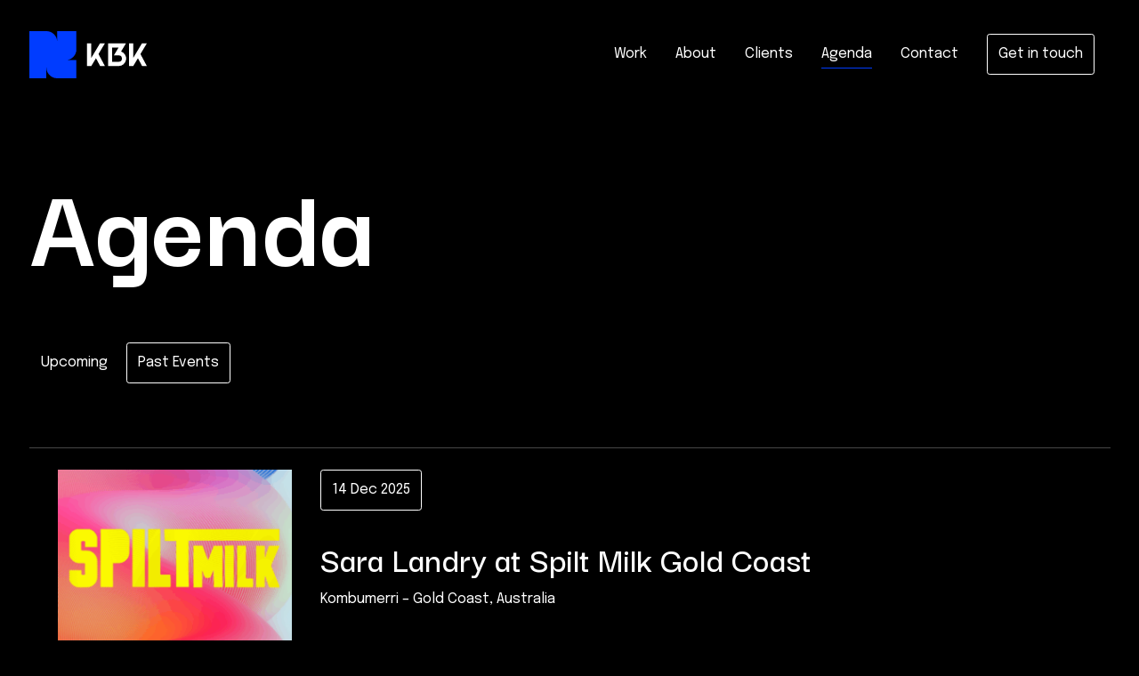

--- FILE ---
content_type: text/html; charset=UTF-8
request_url: https://kbkvisuals.com/agenda/past/page/2/
body_size: 8076
content:
<!doctype html>
<html lang="en-US">
	<head>
		<meta charset="utf-8">
		<meta name="viewport" content="width=device-width, initial-scale=1, shrink-to-fit=no">
		<link rel="apple-touch-icon" sizes="180x180" href="/apple-touch-icon.png">
		<link rel="icon" type="image/png" sizes="32x32" href="/favicon-32x32.png">
		<link rel="icon" type="image/png" sizes="16x16" href="/favicon-16x16.png">
		<link rel="manifest" href="/site.webmanifest">
		<link rel="mask-icon" href="/safari-pinned-tab.svg" color="#003cff">
		<meta name="msapplication-TileColor" content="#000000">
		<meta name="theme-color" content="#ffffff">
		<meta name='robots' content='index, follow, max-image-preview:large, max-snippet:-1, max-video-preview:-1' />
	<style>img:is([sizes="auto" i], [sizes^="auto," i]) { contain-intrinsic-size: 3000px 1500px }</style>
	
	<!-- This site is optimized with the Yoast SEO plugin v26.3 - https://yoast.com/wordpress/plugins/seo/ -->
	<title>Agenda - Page 2 of 103 - KBK Visuals</title>
	<link rel="canonical" href="https://kbkvisuals.com/agenda/page/2/" />
	<link rel="prev" href="https://kbkvisuals.com/agenda/" />
	<link rel="next" href="https://kbkvisuals.com/agenda/page/3/" />
	<meta property="og:locale" content="en_US" />
	<meta property="og:type" content="website" />
	<meta property="og:title" content="Agenda - Page 2 of 103 - KBK Visuals" />
	<meta property="og:url" content="https://kbkvisuals.com/agenda/" />
	<meta property="og:site_name" content="KBK Visuals" />
	<meta name="twitter:card" content="summary_large_image" />
	<script type="application/ld+json" class="yoast-schema-graph">{"@context":"https://schema.org","@graph":[{"@type":"CollectionPage","@id":"https://kbkvisuals.com/agenda/","url":"https://kbkvisuals.com/agenda/page/2/","name":"Agenda - Page 2 of 103 - KBK Visuals","isPartOf":{"@id":"https://kbkvisuals.com/#website"},"primaryImageOfPage":{"@id":"https://kbkvisuals.com/agenda/page/2/#primaryimage"},"image":{"@id":"https://kbkvisuals.com/agenda/page/2/#primaryimage"},"thumbnailUrl":"/app/uploads/2025/11/spilt-milk-sara.png","breadcrumb":{"@id":"https://kbkvisuals.com/agenda/page/2/#breadcrumb"},"inLanguage":"en-US"},{"@type":"ImageObject","inLanguage":"en-US","@id":"https://kbkvisuals.com/agenda/page/2/#primaryimage","url":"/app/uploads/2025/11/spilt-milk-sara.png","contentUrl":"/app/uploads/2025/11/spilt-milk-sara.png","width":630,"height":472},{"@type":"BreadcrumbList","@id":"https://kbkvisuals.com/agenda/page/2/#breadcrumb","itemListElement":[{"@type":"ListItem","position":1,"name":"Home","item":"https://kbkvisuals.com/"},{"@type":"ListItem","position":2,"name":"Agenda"}]},{"@type":"WebSite","@id":"https://kbkvisuals.com/#website","url":"https://kbkvisuals.com/","name":"KBK Visuals","description":"Connecting the fields of Motion Graphics","potentialAction":[{"@type":"SearchAction","target":{"@type":"EntryPoint","urlTemplate":"https://kbkvisuals.com/search/{search_term_string}"},"query-input":{"@type":"PropertyValueSpecification","valueRequired":true,"valueName":"search_term_string"}}],"inLanguage":"en-US"}]}</script>
	<!-- / Yoast SEO plugin. -->


<link rel="stylesheet" href="/wp/wp-includes/css/dist/block-library/style.min.css"><style id='global-styles-inline-css'>
:root{--wp--preset--aspect-ratio--square: 1;--wp--preset--aspect-ratio--4-3: 4/3;--wp--preset--aspect-ratio--3-4: 3/4;--wp--preset--aspect-ratio--3-2: 3/2;--wp--preset--aspect-ratio--2-3: 2/3;--wp--preset--aspect-ratio--16-9: 16/9;--wp--preset--aspect-ratio--9-16: 9/16;--wp--preset--color--black: #000000;--wp--preset--color--cyan-bluish-gray: #abb8c3;--wp--preset--color--white: #ffffff;--wp--preset--color--pale-pink: #f78da7;--wp--preset--color--vivid-red: #cf2e2e;--wp--preset--color--luminous-vivid-orange: #ff6900;--wp--preset--color--luminous-vivid-amber: #fcb900;--wp--preset--color--light-green-cyan: #7bdcb5;--wp--preset--color--vivid-green-cyan: #00d084;--wp--preset--color--pale-cyan-blue: #8ed1fc;--wp--preset--color--vivid-cyan-blue: #0693e3;--wp--preset--color--vivid-purple: #9b51e0;--wp--preset--color--primary: #003CFF;--wp--preset--gradient--vivid-cyan-blue-to-vivid-purple: linear-gradient(135deg,rgba(6,147,227,1) 0%,rgb(155,81,224) 100%);--wp--preset--gradient--light-green-cyan-to-vivid-green-cyan: linear-gradient(135deg,rgb(122,220,180) 0%,rgb(0,208,130) 100%);--wp--preset--gradient--luminous-vivid-amber-to-luminous-vivid-orange: linear-gradient(135deg,rgba(252,185,0,1) 0%,rgba(255,105,0,1) 100%);--wp--preset--gradient--luminous-vivid-orange-to-vivid-red: linear-gradient(135deg,rgba(255,105,0,1) 0%,rgb(207,46,46) 100%);--wp--preset--gradient--very-light-gray-to-cyan-bluish-gray: linear-gradient(135deg,rgb(238,238,238) 0%,rgb(169,184,195) 100%);--wp--preset--gradient--cool-to-warm-spectrum: linear-gradient(135deg,rgb(74,234,220) 0%,rgb(151,120,209) 20%,rgb(207,42,186) 40%,rgb(238,44,130) 60%,rgb(251,105,98) 80%,rgb(254,248,76) 100%);--wp--preset--gradient--blush-light-purple: linear-gradient(135deg,rgb(255,206,236) 0%,rgb(152,150,240) 100%);--wp--preset--gradient--blush-bordeaux: linear-gradient(135deg,rgb(254,205,165) 0%,rgb(254,45,45) 50%,rgb(107,0,62) 100%);--wp--preset--gradient--luminous-dusk: linear-gradient(135deg,rgb(255,203,112) 0%,rgb(199,81,192) 50%,rgb(65,88,208) 100%);--wp--preset--gradient--pale-ocean: linear-gradient(135deg,rgb(255,245,203) 0%,rgb(182,227,212) 50%,rgb(51,167,181) 100%);--wp--preset--gradient--electric-grass: linear-gradient(135deg,rgb(202,248,128) 0%,rgb(113,206,126) 100%);--wp--preset--gradient--midnight: linear-gradient(135deg,rgb(2,3,129) 0%,rgb(40,116,252) 100%);--wp--preset--font-size--small: 13px;--wp--preset--font-size--medium: 20px;--wp--preset--font-size--large: 36px;--wp--preset--font-size--x-large: 42px;--wp--preset--spacing--20: 0.44rem;--wp--preset--spacing--30: 0.67rem;--wp--preset--spacing--40: 1rem;--wp--preset--spacing--50: 1.5rem;--wp--preset--spacing--60: 2.25rem;--wp--preset--spacing--70: 3.38rem;--wp--preset--spacing--80: 5.06rem;--wp--preset--shadow--natural: 6px 6px 9px rgba(0, 0, 0, 0.2);--wp--preset--shadow--deep: 12px 12px 50px rgba(0, 0, 0, 0.4);--wp--preset--shadow--sharp: 6px 6px 0px rgba(0, 0, 0, 0.2);--wp--preset--shadow--outlined: 6px 6px 0px -3px rgba(255, 255, 255, 1), 6px 6px rgba(0, 0, 0, 1);--wp--preset--shadow--crisp: 6px 6px 0px rgba(0, 0, 0, 1);}:where(body) { margin: 0; }.wp-site-blocks > .alignleft { float: left; margin-right: 2em; }.wp-site-blocks > .alignright { float: right; margin-left: 2em; }.wp-site-blocks > .aligncenter { justify-content: center; margin-left: auto; margin-right: auto; }:where(.is-layout-flex){gap: 0.5em;}:where(.is-layout-grid){gap: 0.5em;}.is-layout-flow > .alignleft{float: left;margin-inline-start: 0;margin-inline-end: 2em;}.is-layout-flow > .alignright{float: right;margin-inline-start: 2em;margin-inline-end: 0;}.is-layout-flow > .aligncenter{margin-left: auto !important;margin-right: auto !important;}.is-layout-constrained > .alignleft{float: left;margin-inline-start: 0;margin-inline-end: 2em;}.is-layout-constrained > .alignright{float: right;margin-inline-start: 2em;margin-inline-end: 0;}.is-layout-constrained > .aligncenter{margin-left: auto !important;margin-right: auto !important;}.is-layout-constrained > :where(:not(.alignleft):not(.alignright):not(.alignfull)){margin-left: auto !important;margin-right: auto !important;}body .is-layout-flex{display: flex;}.is-layout-flex{flex-wrap: wrap;align-items: center;}.is-layout-flex > :is(*, div){margin: 0;}body .is-layout-grid{display: grid;}.is-layout-grid > :is(*, div){margin: 0;}body{padding-top: 0px;padding-right: 0px;padding-bottom: 0px;padding-left: 0px;}a:where(:not(.wp-element-button)){text-decoration: underline;}:root :where(.wp-element-button, .wp-block-button__link){background-color: #32373c;border-width: 0;color: #fff;font-family: inherit;font-size: inherit;line-height: inherit;padding: calc(0.667em + 2px) calc(1.333em + 2px);text-decoration: none;}.has-black-color{color: var(--wp--preset--color--black) !important;}.has-cyan-bluish-gray-color{color: var(--wp--preset--color--cyan-bluish-gray) !important;}.has-white-color{color: var(--wp--preset--color--white) !important;}.has-pale-pink-color{color: var(--wp--preset--color--pale-pink) !important;}.has-vivid-red-color{color: var(--wp--preset--color--vivid-red) !important;}.has-luminous-vivid-orange-color{color: var(--wp--preset--color--luminous-vivid-orange) !important;}.has-luminous-vivid-amber-color{color: var(--wp--preset--color--luminous-vivid-amber) !important;}.has-light-green-cyan-color{color: var(--wp--preset--color--light-green-cyan) !important;}.has-vivid-green-cyan-color{color: var(--wp--preset--color--vivid-green-cyan) !important;}.has-pale-cyan-blue-color{color: var(--wp--preset--color--pale-cyan-blue) !important;}.has-vivid-cyan-blue-color{color: var(--wp--preset--color--vivid-cyan-blue) !important;}.has-vivid-purple-color{color: var(--wp--preset--color--vivid-purple) !important;}.has-primary-color{color: var(--wp--preset--color--primary) !important;}.has-black-background-color{background-color: var(--wp--preset--color--black) !important;}.has-cyan-bluish-gray-background-color{background-color: var(--wp--preset--color--cyan-bluish-gray) !important;}.has-white-background-color{background-color: var(--wp--preset--color--white) !important;}.has-pale-pink-background-color{background-color: var(--wp--preset--color--pale-pink) !important;}.has-vivid-red-background-color{background-color: var(--wp--preset--color--vivid-red) !important;}.has-luminous-vivid-orange-background-color{background-color: var(--wp--preset--color--luminous-vivid-orange) !important;}.has-luminous-vivid-amber-background-color{background-color: var(--wp--preset--color--luminous-vivid-amber) !important;}.has-light-green-cyan-background-color{background-color: var(--wp--preset--color--light-green-cyan) !important;}.has-vivid-green-cyan-background-color{background-color: var(--wp--preset--color--vivid-green-cyan) !important;}.has-pale-cyan-blue-background-color{background-color: var(--wp--preset--color--pale-cyan-blue) !important;}.has-vivid-cyan-blue-background-color{background-color: var(--wp--preset--color--vivid-cyan-blue) !important;}.has-vivid-purple-background-color{background-color: var(--wp--preset--color--vivid-purple) !important;}.has-primary-background-color{background-color: var(--wp--preset--color--primary) !important;}.has-black-border-color{border-color: var(--wp--preset--color--black) !important;}.has-cyan-bluish-gray-border-color{border-color: var(--wp--preset--color--cyan-bluish-gray) !important;}.has-white-border-color{border-color: var(--wp--preset--color--white) !important;}.has-pale-pink-border-color{border-color: var(--wp--preset--color--pale-pink) !important;}.has-vivid-red-border-color{border-color: var(--wp--preset--color--vivid-red) !important;}.has-luminous-vivid-orange-border-color{border-color: var(--wp--preset--color--luminous-vivid-orange) !important;}.has-luminous-vivid-amber-border-color{border-color: var(--wp--preset--color--luminous-vivid-amber) !important;}.has-light-green-cyan-border-color{border-color: var(--wp--preset--color--light-green-cyan) !important;}.has-vivid-green-cyan-border-color{border-color: var(--wp--preset--color--vivid-green-cyan) !important;}.has-pale-cyan-blue-border-color{border-color: var(--wp--preset--color--pale-cyan-blue) !important;}.has-vivid-cyan-blue-border-color{border-color: var(--wp--preset--color--vivid-cyan-blue) !important;}.has-vivid-purple-border-color{border-color: var(--wp--preset--color--vivid-purple) !important;}.has-primary-border-color{border-color: var(--wp--preset--color--primary) !important;}.has-vivid-cyan-blue-to-vivid-purple-gradient-background{background: var(--wp--preset--gradient--vivid-cyan-blue-to-vivid-purple) !important;}.has-light-green-cyan-to-vivid-green-cyan-gradient-background{background: var(--wp--preset--gradient--light-green-cyan-to-vivid-green-cyan) !important;}.has-luminous-vivid-amber-to-luminous-vivid-orange-gradient-background{background: var(--wp--preset--gradient--luminous-vivid-amber-to-luminous-vivid-orange) !important;}.has-luminous-vivid-orange-to-vivid-red-gradient-background{background: var(--wp--preset--gradient--luminous-vivid-orange-to-vivid-red) !important;}.has-very-light-gray-to-cyan-bluish-gray-gradient-background{background: var(--wp--preset--gradient--very-light-gray-to-cyan-bluish-gray) !important;}.has-cool-to-warm-spectrum-gradient-background{background: var(--wp--preset--gradient--cool-to-warm-spectrum) !important;}.has-blush-light-purple-gradient-background{background: var(--wp--preset--gradient--blush-light-purple) !important;}.has-blush-bordeaux-gradient-background{background: var(--wp--preset--gradient--blush-bordeaux) !important;}.has-luminous-dusk-gradient-background{background: var(--wp--preset--gradient--luminous-dusk) !important;}.has-pale-ocean-gradient-background{background: var(--wp--preset--gradient--pale-ocean) !important;}.has-electric-grass-gradient-background{background: var(--wp--preset--gradient--electric-grass) !important;}.has-midnight-gradient-background{background: var(--wp--preset--gradient--midnight) !important;}.has-small-font-size{font-size: var(--wp--preset--font-size--small) !important;}.has-medium-font-size{font-size: var(--wp--preset--font-size--medium) !important;}.has-large-font-size{font-size: var(--wp--preset--font-size--large) !important;}.has-x-large-font-size{font-size: var(--wp--preset--font-size--x-large) !important;}
:where(.wp-block-post-template.is-layout-flex){gap: 1.25em;}:where(.wp-block-post-template.is-layout-grid){gap: 1.25em;}
:where(.wp-block-columns.is-layout-flex){gap: 2em;}:where(.wp-block-columns.is-layout-grid){gap: 2em;}
:root :where(.wp-block-pullquote){font-size: 1.5em;line-height: 1.6;}
</style>
<link rel="stylesheet" href="/app/themes/kbkvisuals/public/styles/app.css?id=75b4741e8fb51ad90e04"><script src="/wp/wp-includes/js/jquery/jquery.min.js"></script>
				<script async src="https://www.googletagmanager.com/gtag/js?id=G-2B6C464RYT"></script>
				<script>
					window.dataLayer = window.dataLayer || [];
					function gtag(){dataLayer.push(arguments);}
					gtag('js', new Date());
					gtag('config', 'G-2B6C464RYT');
				</script>
				</head>
	<body class="archive paged post-type-archive post-type-archive-event wp-embed-responsive paged-2 post-type-paged-2 wp-theme-kbkvisuals">
						<div class="l-app" id="app">
			<a class="visually-hidden-focusable" href="#main">
	Skip to content
</a>
<header class="l-header js-header">
	<div class="l-header__wrap">
		<a class="l-header__brand" href="https://kbkvisuals.com/" title="KBK Visuals">
			<span class="l-header__logo">
				<svg xmlns="http://www.w3.org/2000/svg" width="1366" height="547.065" viewBox="0 0 1366 547.065"><path d="M547.084,210.656V0H323.542V125.754A125.736,125.736,0,0,0,197.825,0H0V547.065H197.825V421.33A125.772,125.772,0,0,0,323.578,547.065H547.084V336.391H421.33A125.791,125.791,0,0,0,547.084,210.656Z" fill="#003cff"/><polygon points="821.183 142.277 719.538 311.423 719.538 142.277 670.79 142.277 670.79 404.496 719.538 404.496 719.538 403.929 720.47 404.496 774.683 314.275 823.011 404.496 878.028 404.496 803.91 265.636 878.028 142.277 821.183 142.277" fill="#fff"/><polygon points="1366 142.277 1309.137 142.277 1207.492 311.423 1207.492 142.277 1158.744 142.277 1158.744 404.496 1207.492 404.496 1207.492 403.929 1208.442 404.496 1262.637 314.275 1310.964 404.496 1366 404.496 1291.864 265.636 1366 142.277" fill="#fff"/><path d="M1066.768,236.41l56.663-94.133H914.913V404.5h124.292v.292a86.437,86.437,0,0,0,27.563-168.378Zm-27.563,119.045v.293H963.57v-164.7h73.514l-54.341,90.166h56.462a37.123,37.123,0,0,1,.029,74.246Z" fill="#fff"/></svg>			</span>
		</a>
		<div class="l-header__menu">
			<div class="l-header__toggle">
				<button class="hamburger hamburger--3dxy js-menu-toggle" type="button" aria-expanded="false" aria-label="Toggle navigation">
					<span class="hamburger-box">
						<span class="hamburger-inner"></span>
					</span>
				</button>
			</div>
			<div class="l-header__nav">
				<ul class="b-nav-header">
					<li class="b-nav-header__item">
				<a
					href="https://kbkvisuals.com/work/"
					class="b-nav-header__link  menu-item-type-post_type_archive menu-item-object-project">
					Work
				</a>
							</li>
					<li class="b-nav-header__item">
				<a
					href="https://kbkvisuals.com/about-kbk/"
					class="b-nav-header__link ">
					About
				</a>
							</li>
					<li class="b-nav-header__item">
				<a
					href="https://kbkvisuals.com/clients/"
					class="b-nav-header__link  menu-item-type-post_type_archive menu-item-object-client">
					Clients
				</a>
							</li>
					<li class="b-nav-header__item">
				<a
					href="https://kbkvisuals.com/agenda/"
					class="b-nav-header__link  menu-item-type-post_type_archive menu-item-object-event current-menu-item active">
					Agenda
				</a>
							</li>
					<li class="b-nav-header__item">
				<a
					href="https://kbkvisuals.com/contact/"
					class="b-nav-header__link ">
					Contact
				</a>
							</li>
					<li class="b-nav-header__item">
				<a
					href="https://kbkvisuals.com/contact/"
					class="b-nav-header__link btn btn-outline-light">
					Get in touch
				</a>
							</li>
			</ul>
				<nav class="b-socials" role="navigation">
					<a class="b-socials__item" href="https://www.instagram.com/kbkvisuals/" title="Follow us on Instagram" target="_blank">
									<span class="b-socials__label">IG</span>
							</a>
					<a class="b-socials__item" href="https://vimeo.com/kbkvisuals" title="Follow us on Vimeo" target="_blank">
									<span class="b-socials__label">VIM</span>
							</a>
					<a class="b-socials__item" href="https://www.facebook.com/KBKvisuals" title="Follow us on Facebook" target="_blank">
									<span class="b-socials__label">FB</span>
							</a>
			</nav>
			</div>
		</div>
	</div>
</header>
<main class="l-main" id="main">
	<section class="l-content">
			<div class="b-page-header">
	<h1 class="b-page-header__title">Agenda</h1>
</div>
	<div class="b-posts">
		<div class="b-posts__header">
			<div class="b-filters dropdown">
	<button class="b-filters__toggle btn btn-outline-light" type="button" id="filterMenuLink" data-bs-toggle="dropdown" aria-expanded="false">Filter</button>
	<ul class="b-filters__menu dropdown-menu dropdown-menu-dark" aria-labelledby="filterMenuLink">
					<li class="b-filters__item">
				<a class="b-filters__link btn btn-outline-light" href="/agenda/" title="Upcoming">
					Upcoming
				</a>
			</li>
											<li class="b-filters__item">
					<a class="b-filters__link btn btn-outline-light current" href="/agenda/past/" title="Past Events">
						Past Events
					</a>
				</li>
						</ul>
</div>		</div>
					<div class="b-posts__items">
				 					<div class="b-posts__item">
						<article class="b-flyer">
	<div class="b-flyer__inner">
		<figure class="b-flyer__figure">
			<div class="b-flyer__image">
									<img class="lazyload blur-up" data-srcset="/app/uploads/2025/11/spilt-milk-sara-277x208-crop-50-50.png 277w, /app/uploads/2025/11/spilt-milk-sara-277x208-crop-50-50@2x.png 554w, /app/uploads/2025/11/spilt-milk-sara-265x199-crop-50-50.png 265w, /app/uploads/2025/11/spilt-milk-sara-265x199-crop-50-50@2x.png 530w, /app/uploads/2025/11/spilt-milk-sara-213x160-crop-50-50.png 213w, /app/uploads/2025/11/spilt-milk-sara-213x160-crop-50-50@2x.png 426w, /app/uploads/2025/11/spilt-milk-sara-629x472-crop-50-50.png 629.33333333333w, /app/uploads/2025/11/spilt-milk-sara-541x406-crop-50-50.png 541w" sizes="(min-width: 1200px) 277px, (min-width: 992px) 265px, (min-width: 768px) 213px, (min-width: 576px) 629.33333333333px, (min-width: 0px) 541px, 100vw" src="/app/uploads/2025/11/spilt-milk-sara-100x75-crop-50-50.png" width="100" height="75"/>
							</div>
		</figure>
		<div class="b-flyer__content">
							<div class="b-flyer__dates btn btn-outline-light">
					<time class="b-flyer__date">14 Dec 2025</time>
									</div>
						<div class="b-flyer__row">
				<div class="b-flyer__col">
					<h2 class="b-flyer__title">Sara Landry at Spilt Milk Gold Coast</h2>
					<div class="b-flyer__meta">
						<span class="b-flyer__venue">Kombumerri</span>
													<span class="b-flyer__location">&ndash; Gold Coast, Australia</span>
											</div>
				</div>
									<div class="b-flyer__col">
						<a class="b-flyer__link" href="https://www.facebook.com/spiltmilkevent/" title="Visit event website" target="_blank">Visit event website</a>
					</div>
							</div>
		</div>
	</div>
</article>
					</div>
				  					<div class="b-posts__item">
						<article class="b-flyer">
	<div class="b-flyer__inner">
		<figure class="b-flyer__figure">
			<div class="b-flyer__image">
									<img class="lazyload blur-up" data-srcset="/app/uploads/2025/11/spilt-milk-sara-277x208-crop-50-50.png 277w, /app/uploads/2025/11/spilt-milk-sara-277x208-crop-50-50@2x.png 554w, /app/uploads/2025/11/spilt-milk-sara-265x199-crop-50-50.png 265w, /app/uploads/2025/11/spilt-milk-sara-265x199-crop-50-50@2x.png 530w, /app/uploads/2025/11/spilt-milk-sara-213x160-crop-50-50.png 213w, /app/uploads/2025/11/spilt-milk-sara-213x160-crop-50-50@2x.png 426w, /app/uploads/2025/11/spilt-milk-sara-629x472-crop-50-50.png 629.33333333333w, /app/uploads/2025/11/spilt-milk-sara-541x406-crop-50-50.png 541w" sizes="(min-width: 1200px) 277px, (min-width: 992px) 265px, (min-width: 768px) 213px, (min-width: 576px) 629.33333333333px, (min-width: 0px) 541px, 100vw" src="/app/uploads/2025/11/spilt-milk-sara-100x75-crop-50-50.png" width="100" height="75"/>
							</div>
		</figure>
		<div class="b-flyer__content">
							<div class="b-flyer__dates btn btn-outline-light">
					<time class="b-flyer__date">13 Dec 2025</time>
									</div>
						<div class="b-flyer__row">
				<div class="b-flyer__col">
					<h2 class="b-flyer__title">Sara Landry at Spilt Milk Canberra</h2>
					<div class="b-flyer__meta">
						<span class="b-flyer__venue">Ngunnawal</span>
													<span class="b-flyer__location">&ndash; Canberra, Australia</span>
											</div>
				</div>
									<div class="b-flyer__col">
						<a class="b-flyer__link" href="https://www.facebook.com/spiltmilkevent/" title="Visit event website" target="_blank">Visit event website</a>
					</div>
							</div>
		</div>
	</div>
</article>
					</div>
				  					<div class="b-posts__item">
						<article class="b-flyer">
	<div class="b-flyer__inner">
		<figure class="b-flyer__figure">
			<div class="b-flyer__image">
									<img class="lazyload blur-up" data-srcset="/app/uploads/2025/11/eternalismsydney-277x208-crop-50-50.png 277w, /app/uploads/2025/11/eternalismsydney-277x208-crop-50-50@2x.png 554w, /app/uploads/2025/11/eternalismsydney-265x199-crop-50-50.png 265w, /app/uploads/2025/11/eternalismsydney-265x199-crop-50-50@2x.png 530w, /app/uploads/2025/11/eternalismsydney-213x160-crop-50-50.png 213w, /app/uploads/2025/11/eternalismsydney-213x160-crop-50-50@2x.png 426w, /app/uploads/2025/11/eternalismsydney-629x472-crop-50-50.png 629.33333333333w, /app/uploads/2025/11/eternalismsydney-541x406-crop-50-50.png 541w" sizes="(min-width: 1200px) 277px, (min-width: 992px) 265px, (min-width: 768px) 213px, (min-width: 576px) 629.33333333333px, (min-width: 0px) 541px, 100vw" src="/app/uploads/2025/11/eternalismsydney-100x75-crop-50-50.png" width="100" height="75"/>
							</div>
		</figure>
		<div class="b-flyer__content">
							<div class="b-flyer__dates btn btn-outline-light">
					<time class="b-flyer__date">12 Dec 2025</time>
									</div>
						<div class="b-flyer__row">
				<div class="b-flyer__col">
					<h2 class="b-flyer__title">Sara Landry presents ETERNALISM at Munro Warehouse</h2>
					<div class="b-flyer__meta">
						<span class="b-flyer__venue">Munro Pavillion</span>
													<span class="b-flyer__location">&ndash; Sydney, Australia</span>
											</div>
				</div>
									<div class="b-flyer__col">
						<a class="b-flyer__link" href="https://www.facebook.com/SydShowground" title="Visit event website" target="_blank">Visit event website</a>
					</div>
							</div>
		</div>
	</div>
</article>
					</div>
				  					<div class="b-posts__item">
						<article class="b-flyer">
	<div class="b-flyer__inner">
		<figure class="b-flyer__figure">
			<div class="b-flyer__image">
									<img class="lazyload blur-up" data-srcset="/app/uploads/2025/11/spilt-milk-sara-277x208-crop-50-50.png 277w, /app/uploads/2025/11/spilt-milk-sara-277x208-crop-50-50@2x.png 554w, /app/uploads/2025/11/spilt-milk-sara-265x199-crop-50-50.png 265w, /app/uploads/2025/11/spilt-milk-sara-265x199-crop-50-50@2x.png 530w, /app/uploads/2025/11/spilt-milk-sara-213x160-crop-50-50.png 213w, /app/uploads/2025/11/spilt-milk-sara-213x160-crop-50-50@2x.png 426w, /app/uploads/2025/11/spilt-milk-sara-629x472-crop-50-50.png 629.33333333333w, /app/uploads/2025/11/spilt-milk-sara-541x406-crop-50-50.png 541w" sizes="(min-width: 1200px) 277px, (min-width: 992px) 265px, (min-width: 768px) 213px, (min-width: 576px) 629.33333333333px, (min-width: 0px) 541px, 100vw" src="/app/uploads/2025/11/spilt-milk-sara-100x75-crop-50-50.png" width="100" height="75"/>
							</div>
		</figure>
		<div class="b-flyer__content">
							<div class="b-flyer__dates btn btn-outline-light">
					<time class="b-flyer__date">07 Dec 2025</time>
									</div>
						<div class="b-flyer__row">
				<div class="b-flyer__col">
					<h2 class="b-flyer__title">Sara Landry at Spilt Milk Perth</h2>
					<div class="b-flyer__meta">
						<span class="b-flyer__venue">Whadjuk</span>
													<span class="b-flyer__location">&ndash; Perth, Australia</span>
											</div>
				</div>
									<div class="b-flyer__col">
						<a class="b-flyer__link" href="https://www.facebook.com/spiltmilkevent/" title="Visit event website" target="_blank">Visit event website</a>
					</div>
							</div>
		</div>
	</div>
</article>
					</div>
				  					<div class="b-posts__item">
						<article class="b-flyer">
	<div class="b-flyer__inner">
		<figure class="b-flyer__figure">
			<div class="b-flyer__image">
									<img class="lazyload blur-up" data-srcset="/app/uploads/2025/11/dldkmexico-277x208-crop-50-50.png 277w, /app/uploads/2025/11/dldkmexico-277x208-crop-50-50@2x.png 554w, /app/uploads/2025/11/dldkmexico-265x199-crop-50-50.png 265w, /app/uploads/2025/11/dldkmexico-265x199-crop-50-50@2x.png 530w, /app/uploads/2025/11/dldkmexico-213x160-crop-50-50.png 213w, /app/uploads/2025/11/dldkmexico-213x160-crop-50-50@2x.png 426w, /app/uploads/2025/11/dldkmexico-629x472-crop-50-50.png 629.33333333333w, /app/uploads/2025/11/dldkmexico-541x406-crop-50-50.png 541w" sizes="(min-width: 1200px) 277px, (min-width: 992px) 265px, (min-width: 768px) 213px, (min-width: 576px) 629.33333333333px, (min-width: 0px) 541px, 100vw" src="/app/uploads/2025/11/dldkmexico-100x75-crop-50-50.png" width="100" height="75"/>
							</div>
		</figure>
		<div class="b-flyer__content">
							<div class="b-flyer__dates btn btn-outline-light">
					<time class="b-flyer__date">06 Dec 2025</time>
									</div>
						<div class="b-flyer__row">
				<div class="b-flyer__col">
					<h2 class="b-flyer__title">Don&#8217;t Let Daddy Know Mexico</h2>
					<div class="b-flyer__meta">
						<span class="b-flyer__venue">EcoCentro Expositor Querétaro</span>
													<span class="b-flyer__location">&ndash; El Marques, Mexico</span>
											</div>
				</div>
									<div class="b-flyer__col">
						<a class="b-flyer__link" href="https://www.facebook.com/events/1036713458626629" title="Visit event website" target="_blank">Visit event website</a>
					</div>
							</div>
		</div>
	</div>
</article>
					</div>
				  					<div class="b-posts__item">
						<article class="b-flyer">
	<div class="b-flyer__inner">
		<figure class="b-flyer__figure">
			<div class="b-flyer__image">
									<img class="lazyload blur-up" data-srcset="/app/uploads/2025/11/spilt-milk-sara-277x208-crop-50-50.png 277w, /app/uploads/2025/11/spilt-milk-sara-277x208-crop-50-50@2x.png 554w, /app/uploads/2025/11/spilt-milk-sara-265x199-crop-50-50.png 265w, /app/uploads/2025/11/spilt-milk-sara-265x199-crop-50-50@2x.png 530w, /app/uploads/2025/11/spilt-milk-sara-213x160-crop-50-50.png 213w, /app/uploads/2025/11/spilt-milk-sara-213x160-crop-50-50@2x.png 426w, /app/uploads/2025/11/spilt-milk-sara-629x472-crop-50-50.png 629.33333333333w, /app/uploads/2025/11/spilt-milk-sara-541x406-crop-50-50.png 541w" sizes="(min-width: 1200px) 277px, (min-width: 992px) 265px, (min-width: 768px) 213px, (min-width: 576px) 629.33333333333px, (min-width: 0px) 541px, 100vw" src="/app/uploads/2025/11/spilt-milk-sara-100x75-crop-50-50.png" width="100" height="75"/>
							</div>
		</figure>
		<div class="b-flyer__content">
							<div class="b-flyer__dates btn btn-outline-light">
					<time class="b-flyer__date">06 Dec 2025</time>
									</div>
						<div class="b-flyer__row">
				<div class="b-flyer__col">
					<h2 class="b-flyer__title">Sara Landry at Spilt Milk Ballarat</h2>
					<div class="b-flyer__meta">
						<span class="b-flyer__venue">Wadawurrung</span>
													<span class="b-flyer__location">&ndash; Ballarat, Australia</span>
											</div>
				</div>
									<div class="b-flyer__col">
						<a class="b-flyer__link" href="https://www.facebook.com/spiltmilkevent/" title="Visit event website" target="_blank">Visit event website</a>
					</div>
							</div>
		</div>
	</div>
</article>
					</div>
				  					<div class="b-posts__item">
						<article class="b-flyer">
	<div class="b-flyer__inner">
		<figure class="b-flyer__figure">
			<div class="b-flyer__image">
									<img class="lazyload blur-up" data-srcset="/app/uploads/2025/11/eternalismsydney-277x208-crop-50-50.png 277w, /app/uploads/2025/11/eternalismsydney-277x208-crop-50-50@2x.png 554w, /app/uploads/2025/11/eternalismsydney-265x199-crop-50-50.png 265w, /app/uploads/2025/11/eternalismsydney-265x199-crop-50-50@2x.png 530w, /app/uploads/2025/11/eternalismsydney-213x160-crop-50-50.png 213w, /app/uploads/2025/11/eternalismsydney-213x160-crop-50-50@2x.png 426w, /app/uploads/2025/11/eternalismsydney-629x472-crop-50-50.png 629.33333333333w, /app/uploads/2025/11/eternalismsydney-541x406-crop-50-50.png 541w" sizes="(min-width: 1200px) 277px, (min-width: 992px) 265px, (min-width: 768px) 213px, (min-width: 576px) 629.33333333333px, (min-width: 0px) 541px, 100vw" src="/app/uploads/2025/11/eternalismsydney-100x75-crop-50-50.png" width="100" height="75"/>
							</div>
		</figure>
		<div class="b-flyer__content">
							<div class="b-flyer__dates btn btn-outline-light">
					<time class="b-flyer__date">05 Dec 2025</time>
									</div>
						<div class="b-flyer__row">
				<div class="b-flyer__col">
					<h2 class="b-flyer__title">Sara Landry presents ETERNALISM at Sydney Meyer Music Bowl</h2>
					<div class="b-flyer__meta">
						<span class="b-flyer__venue">Sydney Meyer Music Bowl</span>
													<span class="b-flyer__location">&ndash; Melbourne, Australia</span>
											</div>
				</div>
									<div class="b-flyer__col">
						<a class="b-flyer__link" href="https://www.facebook.com/events/999082099049025" title="Visit event website" target="_blank">Visit event website</a>
					</div>
							</div>
		</div>
	</div>
</article>
					</div>
				  					<div class="b-posts__item">
						<article class="b-flyer">
	<div class="b-flyer__inner">
		<figure class="b-flyer__figure">
			<div class="b-flyer__image">
									<img class="lazyload blur-up" data-srcset="/app/uploads/2025/11/eternalismsarasf-277x208-crop-50-50.png 277w, /app/uploads/2025/11/eternalismsarasf-277x208-crop-50-50@2x.png 554w, /app/uploads/2025/11/eternalismsarasf-265x199-crop-50-50.png 265w, /app/uploads/2025/11/eternalismsarasf-265x199-crop-50-50@2x.png 530w, /app/uploads/2025/11/eternalismsarasf-213x160-crop-50-50.png 213w, /app/uploads/2025/11/eternalismsarasf-213x160-crop-50-50@2x.png 426w, /app/uploads/2025/11/eternalismsarasf-629x472-crop-50-50.png 629.33333333333w, /app/uploads/2025/11/eternalismsarasf-541x406-crop-50-50.png 541w" sizes="(min-width: 1200px) 277px, (min-width: 992px) 265px, (min-width: 768px) 213px, (min-width: 576px) 629.33333333333px, (min-width: 0px) 541px, 100vw" src="/app/uploads/2025/11/eternalismsarasf-100x75-crop-50-50.png" width="100" height="75"/>
							</div>
		</figure>
		<div class="b-flyer__content">
							<div class="b-flyer__dates btn btn-outline-light">
					<time class="b-flyer__date">28 Nov 2025</time>
											<time class="b-flyer__date">&ndash; 29 Nov 2025</time>
									</div>
						<div class="b-flyer__row">
				<div class="b-flyer__col">
					<h2 class="b-flyer__title">Sara Landry presents ETERNALISM at Palace of Fine Arts</h2>
					<div class="b-flyer__meta">
						<span class="b-flyer__venue">Palace of Fine Arts</span>
													<span class="b-flyer__location">&ndash; San Francisco, USA</span>
											</div>
				</div>
									<div class="b-flyer__col">
						<a class="b-flyer__link" href="https://www.facebook.com/events/1865548564006267/" title="Visit event website" target="_blank">Visit event website</a>
					</div>
							</div>
		</div>
	</div>
</article>
					</div>
				  					<div class="b-posts__item">
						<article class="b-flyer">
	<div class="b-flyer__inner">
		<figure class="b-flyer__figure">
			<div class="b-flyer__image">
									<img class="lazyload blur-up" data-srcset="/app/uploads/2025/11/sara-timewarp-277x208-crop-50-50.png 277w, /app/uploads/2025/11/sara-timewarp-277x208-crop-50-50@2x.png 554w, /app/uploads/2025/11/sara-timewarp-265x199-crop-50-50.png 265w, /app/uploads/2025/11/sara-timewarp-265x199-crop-50-50@2x.png 530w, /app/uploads/2025/11/sara-timewarp-213x160-crop-50-50.png 213w, /app/uploads/2025/11/sara-timewarp-213x160-crop-50-50@2x.png 426w, /app/uploads/2025/11/sara-timewarp-629x472-crop-50-50.png 629.33333333333w, /app/uploads/2025/11/sara-timewarp-541x406-crop-50-50.png 541w" sizes="(min-width: 1200px) 277px, (min-width: 992px) 265px, (min-width: 768px) 213px, (min-width: 576px) 629.33333333333px, (min-width: 0px) 541px, 100vw" src="/app/uploads/2025/11/sara-timewarp-100x75-crop-50-50.png" width="100" height="75"/>
							</div>
		</figure>
		<div class="b-flyer__content">
							<div class="b-flyer__dates btn btn-outline-light">
					<time class="b-flyer__date">22 Nov 2025</time>
									</div>
						<div class="b-flyer__row">
				<div class="b-flyer__col">
					<h2 class="b-flyer__title">Sara Landry at Time Warp NYC</h2>
					<div class="b-flyer__meta">
						<span class="b-flyer__venue">Brooklyn Storehouse</span>
													<span class="b-flyer__location">&ndash; New York City, USA</span>
											</div>
				</div>
									<div class="b-flyer__col">
						<a class="b-flyer__link" href="https://www.facebook.com/timewarpofficial" title="Visit event website" target="_blank">Visit event website</a>
					</div>
							</div>
		</div>
	</div>
</article>
					</div>
				  					<div class="b-posts__item">
						<article class="b-flyer">
	<div class="b-flyer__inner">
		<figure class="b-flyer__figure">
			<div class="b-flyer__image">
									<img class="lazyload blur-up" data-srcset="/app/uploads/2025/11/FYM-Groningen-277x208-crop-50-50.png 277w, /app/uploads/2025/11/FYM-Groningen-277x208-crop-50-50@2x.png 554w, /app/uploads/2025/11/FYM-Groningen-265x199-crop-50-50.png 265w, /app/uploads/2025/11/FYM-Groningen-265x199-crop-50-50@2x.png 530w, /app/uploads/2025/11/FYM-Groningen-213x160-crop-50-50.png 213w, /app/uploads/2025/11/FYM-Groningen-213x160-crop-50-50@2x.png 426w, /app/uploads/2025/11/FYM-Groningen-629x472-crop-50-50.png 629.33333333333w, /app/uploads/2025/11/FYM-Groningen-541x406-crop-50-50.png 541w" sizes="(min-width: 1200px) 277px, (min-width: 992px) 265px, (min-width: 768px) 213px, (min-width: 576px) 629.33333333333px, (min-width: 0px) 541px, 100vw" src="/app/uploads/2025/11/FYM-Groningen-100x75-crop-50-50.png" width="100" height="75"/>
							</div>
		</figure>
		<div class="b-flyer__content">
							<div class="b-flyer__dates btn btn-outline-light">
					<time class="b-flyer__date">22 Nov 2025</time>
									</div>
						<div class="b-flyer__row">
				<div class="b-flyer__col">
					<h2 class="b-flyer__title">Free Your Mind Groningen</h2>
					<div class="b-flyer__meta">
						<span class="b-flyer__venue">Martiniplaza</span>
													<span class="b-flyer__location">&ndash; Groningen, Netherlands</span>
											</div>
				</div>
									<div class="b-flyer__col">
						<a class="b-flyer__link" href="https://www.facebook.com/events/676391945443574" title="Visit event website" target="_blank">Visit event website</a>
					</div>
							</div>
		</div>
	</div>
</article>
					</div>
				  					<div class="b-posts__item">
						<article class="b-flyer">
	<div class="b-flyer__inner">
		<figure class="b-flyer__figure">
			<div class="b-flyer__image">
									<img class="lazyload blur-up" data-srcset="/app/uploads/2025/11/Saralandrynuandroids-277x208-crop-50-50.png 277w, /app/uploads/2025/11/Saralandrynuandroids-277x208-crop-50-50@2x.png 554w, /app/uploads/2025/11/Saralandrynuandroids-265x199-crop-50-50.png 265w, /app/uploads/2025/11/Saralandrynuandroids-265x199-crop-50-50@2x.png 530w, /app/uploads/2025/11/Saralandrynuandroids-213x160-crop-50-50.png 213w, /app/uploads/2025/11/Saralandrynuandroids-213x160-crop-50-50@2x.png 426w, /app/uploads/2025/11/Saralandrynuandroids-629x472-crop-50-50.png 629.33333333333w, /app/uploads/2025/11/Saralandrynuandroids-541x406-crop-50-50.png 541w" sizes="(min-width: 1200px) 277px, (min-width: 992px) 265px, (min-width: 768px) 213px, (min-width: 576px) 629.33333333333px, (min-width: 0px) 541px, 100vw" src="/app/uploads/2025/11/Saralandrynuandroids-100x75-crop-50-50.png" width="100" height="75"/>
							</div>
		</figure>
		<div class="b-flyer__content">
							<div class="b-flyer__dates btn btn-outline-light">
					<time class="b-flyer__date">21 Nov 2025</time>
									</div>
						<div class="b-flyer__row">
				<div class="b-flyer__col">
					<h2 class="b-flyer__title">NÜANDROIDS presents Sara Landry</h2>
					<div class="b-flyer__meta">
						<span class="b-flyer__venue">A.I. Warehouse</span>
													<span class="b-flyer__location">&ndash; Washington DC, USA</span>
											</div>
				</div>
									<div class="b-flyer__col">
						<a class="b-flyer__link" href="https://www.facebook.com/events/776138585118726" title="Visit event website" target="_blank">Visit event website</a>
					</div>
							</div>
		</div>
	</div>
</article>
					</div>
				  					<div class="b-posts__item">
						<article class="b-flyer">
	<div class="b-flyer__inner">
		<figure class="b-flyer__figure">
			<div class="b-flyer__image">
									<img class="lazyload blur-up" data-srcset="/app/uploads/2025/11/seismic-277x208-crop-50-50.png 277w, /app/uploads/2025/11/seismic-277x208-crop-50-50@2x.png 554w, /app/uploads/2025/11/seismic-265x199-crop-50-50.png 265w, /app/uploads/2025/11/seismic-265x199-crop-50-50@2x.png 530w, /app/uploads/2025/11/seismic-213x160-crop-50-50.png 213w, /app/uploads/2025/11/seismic-213x160-crop-50-50@2x.png 426w, /app/uploads/2025/11/seismic-629x472-crop-50-50.png 629.33333333333w, /app/uploads/2025/11/seismic-541x406-crop-50-50.png 541w" sizes="(min-width: 1200px) 277px, (min-width: 992px) 265px, (min-width: 768px) 213px, (min-width: 576px) 629.33333333333px, (min-width: 0px) 541px, 100vw" src="/app/uploads/2025/11/seismic-100x75-crop-50-50.png" width="100" height="75"/>
							</div>
		</figure>
		<div class="b-flyer__content">
							<div class="b-flyer__dates btn btn-outline-light">
					<time class="b-flyer__date">14 Nov 2025</time>
											<time class="b-flyer__date">&ndash; 16 Nov 2025</time>
									</div>
						<div class="b-flyer__row">
				<div class="b-flyer__col">
					<h2 class="b-flyer__title">Seismic 8.0</h2>
					<div class="b-flyer__meta">
						<span class="b-flyer__venue">The Concourse Project</span>
													<span class="b-flyer__location">&ndash; Austin TX. USA</span>
											</div>
				</div>
									<div class="b-flyer__col">
						<a class="b-flyer__link" href="https://www.facebook.com/seismicdanceevent" title="Visit event website" target="_blank">Visit event website</a>
					</div>
							</div>
		</div>
	</div>
</article>
					</div>
				 			</div>
			<div class="b-posts__footer">
				<nav class="b-pagination" aria-label="Page navigation">
		<ul class="b-pagination__items">
							<li class="b-pagination__item">
					<a class="prev page-numbers" href="/agenda/past/page/1/"></a>
					<span class="sr-only">Previous</span>
				</li>
										<li class="b-pagination__item"><a class="page-numbers" href="/agenda/past/page/1/">1</a></li>
							<li class="b-pagination__item"><span aria-current="page" class="page-numbers current">2</span></li>
							<li class="b-pagination__item"><a class="page-numbers" href="/agenda/past/page/3/">3</a></li>
							<li class="b-pagination__item"><span class="page-numbers dots">&hellip;</span></li>
							<li class="b-pagination__item"><a class="page-numbers" href="/agenda/past/page/102/">102</a></li>
							<li class="b-pagination__item"><a class="page-numbers" href="/agenda/past/page/103/">103</a></li>
										<li class="b-pagination__item">
					<a class="next page-numbers" href="/agenda/past/page/3/"></a>
					<span class="sr-only">Next</span>
				</li>
					</ul>
	</nav>
			</div>
			</div>
	</section>
	<footer class="l-footer">
	<div class="l-footer__wrap">
		<div class="l-footer__row with-cols">
							<div class="l-footer__cta">
					<div class="b-cta">
					<label class="b-cta__label">Ready to roll?</label>
				<a class="b-cta__link" href="https://kbkvisuals.com//contact/" title="Get in touch!">
			Get in touch!
		</a>
	</div>
				</div>
						<div class="l-footer__nav">
				<ul class="b-nav-footer">
					<li class="b-nav-footer__item">
				<a
					href="https://kbkvisuals.com/work/"
					class="b-nav-footer__link  menu-item-type-post_type_archive menu-item-object-project">
					Work
				</a>
							</li>
					<li class="b-nav-footer__item">
				<a
					href="https://kbkvisuals.com/about-kbk/"
					class="b-nav-footer__link ">
					About
				</a>
							</li>
					<li class="b-nav-footer__item">
				<a
					href="https://kbkvisuals.com/agenda/"
					class="b-nav-footer__link  menu-item-type-post_type_archive menu-item-object-event current-menu-item active">
					Agenda
				</a>
							</li>
					<li class="b-nav-footer__item">
				<a
					href="https://kbkvisuals.com/contact/"
					class="b-nav-footer__link ">
					Contact
				</a>
							</li>
			</ul>
				<nav class="b-socials is-vertical" role="navigation">
					<a class="b-socials__item" href="https://www.instagram.com/kbkvisuals/" title="Follow us on Instagram" target="_blank">
									<span class="b-socials__label">Instagram</span>
							</a>
					<a class="b-socials__item" href="https://vimeo.com/kbkvisuals" title="Follow us on Vimeo" target="_blank">
									<span class="b-socials__label">Vimeo</span>
							</a>
					<a class="b-socials__item" href="https://www.facebook.com/KBKvisuals" title="Follow us on Facebook" target="_blank">
									<span class="b-socials__label">Facebook</span>
							</a>
			</nav>
			</div>
			<div class="l-footer__info">
				<address class="l-footer__address">
											<a href="mailto:&#105;&#110;&#102;&#111;&#64;&#107;&#98;&#107;&#118;&#105;&#115;&#117;&#97;&#108;&#115;&#46;&#99;&#111;&#109;" title="Send us an email" target="_blank">&#105;&#110;&#102;&#111;&#64;&#107;&#98;&#107;&#118;&#105;&#115;&#117;&#97;&#108;&#115;&#46;&#99;&#111;&#109;</a>
										<p>KBK Visuals B.V.<br />
Hengeveldstraat 29<br />
3572 KH Utrecht<br />
The Netherlands</p>

				</address>
									<div class="l-footer__subinfo">
						<p>VAT: NL863428228B01<br />
COC: 84909730</p>

					</div>
							</div>
		</div>
		<div class="l-footer__row">
			<p class="l-footer__copyright">All rights reserved &copy; 2026</p>
			<ul class="b-nav-service">
					<li class="b-nav-service__item">
				<a
					href="https://kbkvisuals.com/privacy-policy/"
					class="b-nav-service__link  menu-item-privacy-policy">
					Privacy Statement
				</a>
							</li>
					<li class="b-nav-service__item">
				<a
					href="https://kbkvisuals.com/terms-and-conditions/"
					class="b-nav-service__link ">
					Terms and conditions
				</a>
							</li>
			</ul>
		</div>
	</div>
</footer>
</main>
		</div>
				<script type="speculationrules">
{"prefetch":[{"source":"document","where":{"and":[{"href_matches":"\/*"},{"not":{"href_matches":["\/wp\/wp-*.php","\/wp\/wp-admin\/*","\/app\/uploads\/*","\/app\/*","\/app\/plugins\/*","\/app\/themes\/kbkvisuals\/*","\/*\\?(.+)"]}},{"not":{"selector_matches":"a[rel~=\"nofollow\"]"}},{"not":{"selector_matches":".no-prefetch, .no-prefetch a"}}]},"eagerness":"conservative"}]}
</script>
<script>
(()=>{"use strict";var e,r={},t={};function o(e){var n=t[e];if(void 0!==n)return n.exports;var a=t[e]={exports:{}};return r[e].call(a.exports,a,a.exports,o),a.exports}o.m=r,e=[],o.O=(r,t,n,a)=>{if(!t){var i=1/0;for(s=0;s<e.length;s++){t=e[s][0],n=e[s][1],a=e[s][2];for(var l=!0,u=0;u<t.length;u++)(!1&a||i>=a)&&Object.keys(o.O).every((e=>o.O[e](t[u])))?t.splice(u--,1):(l=!1,a<i&&(i=a));if(l){e.splice(s--,1);var f=n();void 0!==f&&(r=f)}}return r}a=a||0;for(var s=e.length;s>0&&e[s-1][2]>a;s--)e[s]=e[s-1];e[s]=[t,n,a]},o.n=e=>{var r=e&&e.__esModule?()=>e.default:()=>e;return o.d(r,{a:r}),r},o.d=(e,r)=>{for(var t in r)o.o(r,t)&&!o.o(e,t)&&Object.defineProperty(e,t,{enumerable:!0,get:r[t]})},o.g=function(){if("object"==typeof globalThis)return globalThis;try{return this||new Function("return this")()}catch(e){if("object"==typeof window)return window}}(),o.o=(e,r)=>Object.prototype.hasOwnProperty.call(e,r),o.r=e=>{"undefined"!=typeof Symbol&&Symbol.toStringTag&&Object.defineProperty(e,Symbol.toStringTag,{value:"Module"}),Object.defineProperty(e,"__esModule",{value:!0})},(()=>{var e={546:0,51:0,692:0,587:0,126:0,344:0,386:0,675:0,797:0,547:0,172:0,124:0,405:0,197:0,672:0};o.O.j=r=>0===e[r];var r=(r,t)=>{var n,a,i=t[0],l=t[1],u=t[2],f=0;for(n in l)o.o(l,n)&&(o.m[n]=l[n]);if(u)var s=u(o);for(r&&r(t);f<i.length;f++)a=i[f],o.o(e,a)&&e[a]&&e[a][0](),e[i[f]]=0;return o.O(s)},t=self.webpackChunksage=self.webpackChunksage||[];t.forEach(r.bind(null,0)),t.push=r.bind(null,t.push.bind(t))})()})();
//# sourceMappingURL=manifest.js.map
</script><script src="/app/themes/kbkvisuals/public/scripts/vendor.js?id=51637472c4ba9a83d9a3"></script><script src="/app/themes/kbkvisuals/public/scripts/app.js?id=a269fbf5b20adce2d6eb"></script>	</body>
</html>


--- FILE ---
content_type: text/javascript
request_url: https://kbkvisuals.com/app/themes/kbkvisuals/public/scripts/app.js?id=a269fbf5b20adce2d6eb
body_size: 1825
content:
(self.webpackChunksage=self.webpackChunksage||[]).push([[742],{8560:(e,n,t)=>{"use strict";t(3609),t(6029),t(1671),t(5901),t(7233),t(7090),t(5277),t(2429);var o=t(8947),c=t(1417),u=t(1436);o.vI.add(c.vnX,u.g4A,u.Bg$,u.zc,u.XQY,u.szN,u.acZ,u.eFW,u.FPD,u.r5q,u.ihg,u.ygb,u.YLJ,u.$Ni),o.vz.watch();var l=t(3609);const a=(s=0,{init:function(e){i=l(e).outerHeight(),l(window).on("scroll",(function(){r=!0})),setInterval((function(){r&&(function(e){var n=l(window).scrollTop();Math.abs(s-n)<=5||(n>s&&n>i?l(e).removeClass("is-compact").addClass("is-hidden"):n>i&&n+l(window).height()<l(document).height()?l(e).removeClass("is-hidden").addClass("is-compact"):l(e).removeClass("is-hidden is-compact"),s=n)}(e),r=!1)}),250)}});var r,i,s,d=t(8034),m=t(3609);const f=function(){var e;function n(n){var t;n.preventDefault(),(t=window).scroll.apply(t,(0,d.Z)(e))}return{lock:function(){e=[window.pageXOffset,window.pageYOffset],m(window).on("scroll touchmove",n)},unlock:function(){m(window).off("scroll touchmove",n)}}}();var p=t(3609);const v=function(){var e=!1;function n(n){e?(p("body").removeClass("menu-is-open"),f.unlock(),p(n.currentTarget).removeClass("is-active"),e=!1):(p(n.currentTarget).addClass("is-active"),p("body").addClass("menu-is-open"),f.lock(),e=!0)}return{init:function(e){e.on("click",n)}}}();var g=t(3609);const w=(E=function(e){C.paused||C.ended?(C.play(),g(e.currentTarget).attr("data-state","play")):(C.pause(),g(e.currentTarget).attr("data-state","pause"))},z=function(){C.pause(),C.currentTime=0,y.value=0},T=function(e){C.muted=!C.muted,g(e.currentTarget).attr("data-state",C.muted?"unmute":"mute")},x=function(e){var n=Math.floor(10*C.volume)/10;"+"===e?n<1&&(C.volume+=.1):"-"===e&&n>0&&(C.volume-=.1)},B=function(){g(y).attr("max",C.duration)},q=function(){g(y).attr("max")||g(y).attr("max",C.duration),y.value=C.currentTime,S.width("".concat(Math.floor(C.currentTime/C.duration*100),"%"))},R=function(e){F.attr("data-fullscreen",Boolean(e))},_=function(){Boolean(document.fullscreen||document.webkitIsFullScreen||document.mozFullScreen||document.msFullscreenElement||document.fullscreenElement)?(document.exitFullscreen?document.exitFullscreen():document.mozCancelFullScreen?document.mozCancelFullScreen():document.webkitCancelFullScreen?document.webkitCancelFullScreen():document.msExitFullscreen&&document.msExitFullscreen(),R(!1)):(k.requestFullscreen?k.requestFullscreen():k.mozRequestFullScreen?k.mozRequestFullScreen():k.webkitRequestFullScreen?k.webkitRequestFullScreen():k.msRequestFullscreen&&k.msRequestFullscreen(),R(!0))},j=function(e){var n=e.currentTarget.getBoundingClientRect(),t=(e.pageX-n.left)/e.currentTarget.offsetWidth;C.currentTime=t*C.duration},I=function(){var e,n=h.find("#playpause"),t=h.find("#stop"),o=h.find("#mute"),c=h.find("#voldec"),u=h.find("#volinc"),l=h.find("#fs"),a=h.find("#progress");S=h.find("#progress-bar"),y=a.get(0),function(e){g(e).attr("data-state",C.paused?"play":"pause")}(n),function(e){g(e).attr("data-state",C.muted?"unmute":"mute")}(o),e=l,Boolean(document.fullscreenEnabled||document.mozFullScreenEnabled||document.msFullscreenEnabled||document.webkitSupportsFullscreen||document.webkitFullscreenEnabled||document.createElement("video").webkitRequestFullScreen)||g(e).hide(),g(document).on("fullscreenchange",(function(){R(Boolean(document.fullscreen||document.fullscreenElement))})),g(document).on("webkitfullscreenchange",(function(){R(Boolean(document.webkitIsFullScreen))})),g(document).on("mozfullscreenchange",(function(){R(Boolean(document.mozFullScreen))})),g(document).on("msfullscreenchange",(function(){R(Boolean(document.msFullscreenElement))})),b.on("loadedmetadata",B),b.on("timeupdate",q),n.on("click",E),t.on("click",z),o.on("click",T),c.on("click",x("-")),u.on("click",x("+")),l.on("click",_),a.on("click",j)},{init:function(e){h=e,F=g(e).parent(),b=F.find("video"),k=F.get(0),C=b.get(0),Boolean(document.createElement("video").canPlayType)&&b.length&&h.length&&I()}});var h,F,k,b,C,y,S,E,z,T,x,B,q,R,_,j,I,O=t(3609);O((function(){a.init(O(".js-header")),v.init(O(".js-menu-toggle")),w.init(O(".js-video-controls"))})),window.console.log("%c".concat("  /\\ \\                   \n / /\\ \\   Build by:      \n/ /__\\ \\  toinekamps.com \n\\/____\\/                 "),"padding:1px;background-color:#fff;color:#000;font-family:courier,monospace;font-size:12px;")},2429:()=>{var e=function(){document.documentElement.style.setProperty("--app-height","".concat(window.innerHeight,"px"))};window.addEventListener("resize",e),e()},7914:()=>{},7705:()=>{},5141:()=>{},6555:()=>{},7158:()=>{},291:()=>{},3832:()=>{},8678:()=>{},5586:()=>{},7312:()=>{},9461:()=>{},2300:()=>{},8842:()=>{},912:()=>{},3609:e=>{"use strict";e.exports=window.jQuery}},e=>{var n=n=>e(e.s=n);e.O(0,[51,692,587,126,344,386,675,797,547,172,124,405,197,672,941],(()=>(n(8560),n(7312),n(9461),n(2300),n(8842),n(912),n(7914),n(7705),n(5141),n(6555),n(7158),n(291),n(3832),n(8678),n(5586))));e.O()}]);
//# sourceMappingURL=app.js.map